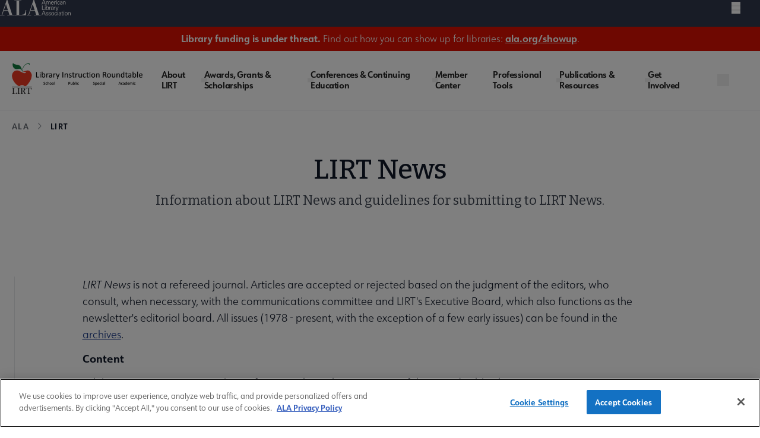

--- FILE ---
content_type: text/javascript
request_url: https://polo.feathr.co/v1/analytics/match/script.js?a_id=604267263e520ca59416d0a9&pk=feathr
body_size: -598
content:
(function (w) {
    
        
    if (typeof w.feathr === 'function') {
        w.feathr('integrate', 'ttd', '69157b5d2296e40002d7fe80');
    }
        
        
    if (typeof w.feathr === 'function') {
        w.feathr('match', '69157b5d2296e40002d7fe80');
    }
        
    
}(window));